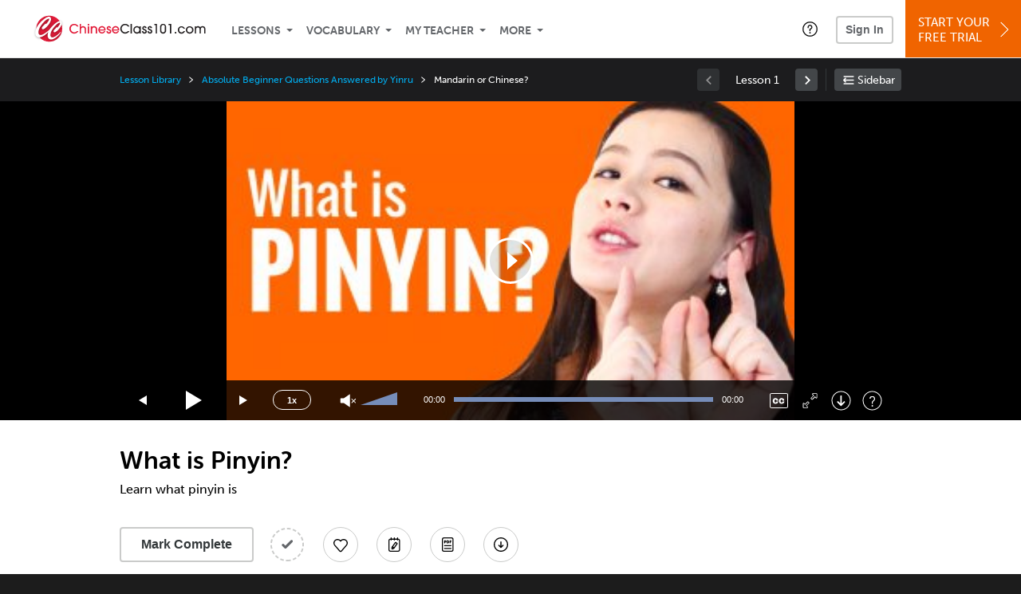

--- FILE ---
content_type: image/svg+xml
request_url: https://www.chineseclass101.com/static/images/chineseclass101/header/chineseclass101-logo.svg
body_size: 3755
content:
<?xml version="1.0" encoding="utf-8"?>
<!-- Generator: Adobe Illustrator 18.1.1, SVG Export Plug-In . SVG Version: 6.00 Build 0)  -->
<svg version="1.1" xmlns="http://www.w3.org/2000/svg" xmlns:xlink="http://www.w3.org/1999/xlink" x="0px" y="0px"
	 viewBox="0 0 225.4 40" enable-background="new 0 0 225.4 40" xml:space="preserve">
<g id="Main">
	<g>
		<g>
			<g>
				<path fill="#E21B39" d="M56.1,17.1c-0.4-0.4-1.4-1.7-3.3-1.7c-2.5,0-4.4,2-4.4,4.6c0,2.6,2.1,4.6,4.4,4.6c1.3,0,2.4-0.6,3.2-1.6
					h2.1c-1.3,2.3-3.6,3.2-5.4,3.2c-3.4,0-6.1-2.8-6.1-6.2c0-3.5,2.8-6.1,6.1-6.1c0.9,0,2.3,0.2,3.6,1.2c1.1,0.8,1.5,1.6,1.8,2.1
					H56.1z"/>
				<path fill="#E21B39" d="M65.9,26v-4.8c0-0.7,0-2.8-2.2-2.8c-1.4,0-2.4,1-2.4,2.8V26h-1.7V14.1h1.7V18h0c0.8-1.2,2.1-1.2,2.5-1.2
					c1.4,0,2.5,0.6,3.2,1.6c0.4,0.6,0.5,1.3,0.6,2.3V26H65.9z"/>
				<path fill="#E21B39" d="M71.4,16h-1.7v-2h1.7V16z M71.4,26h-1.7V17h1.7V26z"/>
				<path fill="#E21B39" d="M79.8,26v-4.8c0-0.7,0-2.8-2.2-2.8c-1.4,0-2.3,1-2.3,2.8V26h-1.7V17h1.6v1h0c0.9-1.2,2.3-1.2,2.6-1.2
					c1.4,0,2.5,0.6,3.2,1.6c0.4,0.6,0.5,1.3,0.6,2.3V26H79.8z"/>
				<path fill="#E21B39" d="M84.8,22.2c0.4,1.7,1.8,2.4,2.9,2.4c1.2,0,2.1-0.7,2.5-1.5h1.7c-0.9,2.3-2.9,3-4.3,3
					c-2.5,0-4.5-2.2-4.5-4.7c0-2.7,2.1-4.7,4.6-4.7c2.4,0,4.5,2,4.5,4.6c0,0.3,0,0.7,0,0.9H84.8z M90.6,20.9
					c-0.1-1.3-1.3-2.6-2.9-2.6c-1.6,0-2.8,1.3-2.9,2.6H90.6z"/>
				<path fill="#E21B39" d="M97.4,19.4c-0.1-0.7-0.5-1.1-1.1-1.1c-0.6,0-1,0.4-1,1c0,0.7,0.6,0.9,1.4,1.2c0.7,0.2,2.7,0.8,2.7,2.9
					c0,1.6-1.1,2.8-3,2.8c-1.1,0-3.2-0.7-3.2-3.2h1.7c0.1,1,0.6,1.6,1.5,1.6c0.8,0,1.3-0.5,1.3-1.2c0-0.8-0.7-1.1-1.6-1.4
					c-1-0.4-2.5-0.8-2.5-2.7c0-1.3,1.1-2.6,2.8-2.6c1,0,2.7,0.6,2.7,2.6H97.4z"/>
				<path fill="#E21B39" d="M101.9,22.2c0.4,1.7,1.8,2.4,2.9,2.4c1.2,0,2.1-0.7,2.5-1.5h1.7c-0.9,2.3-2.9,3-4.3,3
					c-2.5,0-4.5-2.2-4.5-4.7c0-2.7,2.1-4.7,4.6-4.7c2.4,0,4.5,2,4.5,4.6c0,0.3,0,0.7,0,0.9H101.9z M107.7,20.9
					c-0.1-1.3-1.3-2.6-2.9-2.6c-1.6,0-2.8,1.3-2.9,2.6H107.7z"/>
				<path fill="#231F20" d="M120.1,17.1c-0.4-0.4-1.4-1.7-3.3-1.7c-2.5,0-4.4,2-4.4,4.6c0,2.6,2.1,4.6,4.4,4.6
					c1.3,0,2.4-0.6,3.3-1.6h2.1c-1.3,2.3-3.6,3.2-5.4,3.2c-3.4,0-6.1-2.8-6.1-6.2c0-3.5,2.8-6.1,6.1-6.1c0.9,0,2.3,0.2,3.6,1.2
					c1.1,0.8,1.5,1.6,1.8,2.1H120.1z"/>
				<path fill="#231F20" d="M125.3,26h-1.7V14.1h1.7V26z"/>
				<path fill="#231F20" d="M134.8,26v-1.4h0c-0.6,1.1-1.8,1.6-3,1.6c-3,0-4.7-2.3-4.7-4.7c0-2.2,1.5-4.7,4.7-4.7
					c1.2,0,2.4,0.5,3,1.5h0V17h1.7V26H134.8z M131.7,18.3c-2.1,0-3.1,1.8-3.1,3.2c0,1.6,1.3,3.1,3,3.1c1.8,0,3.1-1.4,3.1-3.1
					C134.8,19.6,133.5,18.3,131.7,18.3z"/>
				<path fill="#231F20" d="M142.1,19.4c-0.1-0.7-0.5-1.1-1.1-1.1c-0.6,0-1,0.4-1,1c0,0.7,0.6,0.9,1.4,1.2c0.7,0.2,2.7,0.8,2.7,2.9
					c0,1.6-1.1,2.8-3,2.8c-1.1,0-3.2-0.7-3.2-3.2h1.7c0.1,1,0.6,1.6,1.5,1.6c0.8,0,1.3-0.5,1.3-1.2c0-0.8-0.7-1.1-1.6-1.4
					c-1-0.4-2.5-0.8-2.5-2.7c0-1.3,1.1-2.6,2.8-2.6c1,0,2.7,0.6,2.7,2.6H142.1z"/>
				<path fill="#231F20" d="M149,19.4c-0.1-0.7-0.5-1.1-1.1-1.1c-0.6,0-1,0.4-1,1c0,0.7,0.6,0.9,1.4,1.2c0.7,0.2,2.7,0.8,2.7,2.9
					c0,1.6-1.1,2.8-3,2.8c-1.1,0-3.2-0.7-3.2-3.2h1.7c0.1,1,0.6,1.6,1.5,1.6c0.8,0,1.3-0.5,1.3-1.2c0-0.8-0.7-1.1-1.6-1.4
					c-1-0.4-2.5-0.8-2.5-2.7c0-1.3,1.1-2.6,2.8-2.6c1,0,2.7,0.6,2.7,2.6H149z"/>
				<path fill="#231F20" d="M157,26h-1.7V15.6h-1.8v-1.5h3.4V26z"/>
				<path fill="#231F20" d="M168.4,22.1c0,0.9-0.1,1.8-0.9,2.7c-0.5,0.6-1.5,1.4-3,1.4c-1.5,0-2.5-0.8-3-1.4c-0.8-1-0.8-2.1-0.8-2.7
					v-4.2c0-3,2.4-4,3.9-4c1.8,0,3.8,1.3,3.8,3.9V22.1z M166.8,17.7c0-2.1-1.5-2.4-2.2-2.4c-0.8,0-2.2,0.5-2.2,2.4v4.4
					c0,2.5,1.9,2.5,2.2,2.5c0.7,0,1.2-0.3,1.6-0.8c0.5-0.6,0.5-1.2,0.5-1.8V17.7z"/>
				<path fill="#231F20" d="M174.9,26h-1.7V15.6h-1.8v-1.5h3.4V26z"/>
				<path fill="#231F20" d="M179.4,26v-2h1.7v2H179.4z"/>
				<path fill="#231F20" d="M190.2,20c-0.3-0.6-0.9-1.7-2.5-1.7c-2.2,0-2.9,1.8-2.9,3.2c0,1.5,1,3.2,2.9,3.2c1.3,0,2.1-0.7,2.5-1.6
					h1.9c-0.7,2-2.4,3.2-4.4,3.2c-2.9,0-4.6-2.4-4.6-4.7c0-2.4,1.8-4.7,4.6-4.7c2.5,0,4,1.9,4.4,3.2H190.2z"/>
				<path fill="#231F20" d="M198,26.2c-3,0-4.8-2.5-4.8-4.7c0-2.4,2-4.6,4.8-4.6c2.7,0,4.8,2.1,4.8,4.7
					C202.8,23.6,201,26.2,198,26.2z M198,18.3c-1.9,0-3.1,1.6-3.1,3.2c0,1.6,1.3,3.2,3.1,3.2c1.8,0,3.1-1.5,3.1-3.2
					C201.1,19.9,199.8,18.3,198,18.3z"/>
				<path fill="#231F20" d="M216.3,26v-5c0-0.8-0.1-2.7-2.1-2.7c-2.1,0-2.1,1.9-2.1,2.7v5h-1.7v-5c0-0.7,0-1.2-0.4-1.8
					c-0.4-0.6-1-0.8-1.7-0.8c-2.2,0-2.2,2-2.2,2.7v5h-1.7V17h1.5v1h0c0.3-0.4,0.9-1.2,2.6-1.2c1.1,0,2.3,0.5,2.8,1.5
					c0.3-0.5,1-1.5,2.9-1.5c1.5,0,2.6,0.6,3.1,1.6c0.3,0.6,0.5,1.3,0.5,2.2V26H216.3z"/>
			</g>
			<g>
				<circle fill="#E21B39" cx="21.3" cy="20" r="16.3"/>
				<g>
					
						<image overflow="visible" opacity="0.3" width="43" height="38" xlink:href="[data-uri]
GXRFWHRTb2Z0d2FyZQBBZG9iZSBJbWFnZVJlYWR5ccllPAAABbhJREFUeNrkmQlTG0cQhVfS6kDo
QojIgEBWDA5xnNhO8v//QSp2DjuxsUEIHSAOIRCSrGMzW/V1VWdLK4kjVFJR1avFe8y8efO6p2ds
Wf+xX+CB2nL+TYQDIKj+1kTHXJ37IB64B6Ihg4hBFIS475IbGvQNegafFfkHJyyKugQXDZYMlrnG
eTYy6BicGBwZnEH8TqTtW5J1v1swyBqsGzwGjwySqOyqe27w0eA3BjBEaeuhCGuyXxhsGzw32DHY
ROEo77gqtgzSBtcofQlpr8qBeQPVviXZvMFXBt8bvDAoGaR4b8R7MXBhkMMqoRkBKz/fQLXvQPYH
g1dYwfVxF0X72GLFQ8qrYtATsBHujacFqn1Hspt00iCwXDXD+DpFZ23Q5d9CNMxAMwRsBtJ97NMg
Bv4WqPYdyG7wzqHBJ4NjSGxghRCePQZXdBzBHlmC1H2/SPsxvvlEoH7wBqp9S7JFntcM3hns4d1N
/JqFcBuypygXQfl1fP8ES60pha+mBao9hWzIQ/ZHgqyEku6UHXAdQdJVa5Xv2jxr8HcQX5dUZiny
XQxxwurbHJYJzQo6iVpJXU9R1iW7ZZDAqxeolkaxAgRcPw4Mqga7BhXey0D2JZllE2vIAmMpghEQ
8mYQP8IR1cEryG5Drk8ABfFgCZI5ssMYVd0F4z3TGkP9lypYbbLKqcoskg6HYDQrS2h186j7HK+l
Mf85/kpAOIMvo3TieraMukeoVEBVb2bZZ8mOQzRIHxf004W0NY1wWAXGFtOcgUwTxSwUzTMQm45O
IfoW0iPIfgtZ7f997GLh4xTtnBPM4v2hXkCCPuquqPogx313+uqQcvBbAgIDBuOmoZ8Nfqdjd6n+
BrJbDG4AkR7fu4p/SZ+OmqE6GWLgZwmvuiXSTZzGmzTm8F2E764ZhEv2J4PXdLbI7DyDUIZZ6Cn/
izg5rFOD7D79df087FW3qCLehlADIlE6kOnq0MkbcEjnj5Sl0tjjCsVSPE+jskUfFYK1SvsDv1pC
1E2SRyWZJ+ioxegPIPMZL9s0XEbhOu2to+w2g3MIpDZ9ZVXtPIKsrG7vCdbupNrZVoWJzchXCZRl
pl1ST5VGu1wXmZU+XuuoOuIFKDIjbaZ4ANEUZMdkCfH+L4iig823vJSVbUmN3mEajyBcZQAyQFmd
4ijpEvyaQJNU2MH7NZXfJX21FNlfab+nCqTxLA/bnlVmjKJtNaVt7tvK8wUs8AzfrkNWdh1l/Jlg
cDZtVLDBO5RewNsxVUeMZ+XhoGcHrIvskPomDtknygJbLOcSSG18vUvkL6B4BYWrDOYC5bOoKc+7
DNqap7yUAkime40plNy7jAV2QIkByPMeCtWo5j7Qbhn/B/C/o9pagXzLE1++S7OjfGPR8RJ5tIMK
baYsr6qzNO931c5hRI4+Z3qPed6AcBohCgy2QBst+upNqyWEqD5HGKBukgbjTH+PgSToeIQqR5DY
YGZGYAB0MRNjoDvYaJVBVrCQFPzDaVnCe46wpjaSWQiv4i3Zsrfx4R4dyDcJFcRybpFXdXORGnub
IHNYcD6SMpt+ZxihCRtDyRQxlAx5TnMGkGvgyzdEep13liAVhWCf+xlVvH8H4RVI1UhrrwnQE+Vv
X4WHTO0e9wf4SXYFFkEkfjzk3TL3wuAx3yQg+ZRrh4EnVY5vsVD8waB3p6k7ycNS5Mi6X1fRaxFA
DbWxPFFb+zhWapBTZYuTV+Wp10p/QnYXAc5UsM08SHFUZMu1iaeSvHMFwUue9zwFyhlEDiArm1E5
GJTK7gCyb5mlJm33Z529+aU1IXKtptviXn/C9kVyqhTwCwws6/n2klnbB1W1sxjOcyQbuMG5r/e8
V59/yXuSUfLKErbKQpKXT7l2PKc7M0815zluDcx5mi6kJcPIoWBQnZdJ1uir9Hijg+77/C8Da0Lt
MWmwzk0U/acJz9uuY/1ffn8JMAAtpCx8spIWDAAAAABJRU5ErkJggg==" transform="matrix(1 0 0 1 -0.5719 0.9281)">
					</image>
					<g>
						<path fill="#FFFFFF" d="M25.2,30.9c-1.7,0-2.4-1.3-2.4-3.3c0.1-2.2,1.3-5.3,3.1-7.6c5.4-7.4,8.1-7.4,8.5-7.5
							c0.4-0.1,0.6,0.1,0.6,0.6c0,0.9-1.6,3.5-3.9,5.8l0-0.1c0.1-0.5,0-0.7-0.2-0.7c-0.3,0-1.1,0.9-1.2,1.1L27.9,21
							c-0.5,0.5-1.2,1.3-1.2,2.2c0,0.9,0.6,1.5,1.3,1.4c3-0.5,9.2-7.6,9.1-11.5c0-1.8-0.9-2.8-2.3-2.8C32,10.3,27,14.7,24.9,17
							c-0.8,0.9-1.7,2-2.5,3.1c0,0,0,0,0,0c-1.2,1.9-8.5,7.8-11.9,7.8c-1.9,0-2.8-1.3-2.8-3.5c0-2.4,1.4-5.9,3.3-8.4
							c6-8.2,9.1-8.4,9.6-8.5C21,7.2,21.3,7.5,21.3,8c0,1-1.7,3.9-4.3,6.5L17,14.4c0.1-0.5,0-0.7-0.3-0.7c-0.3,0-1.2,1-1.4,1.2l-2,2
							c-0.6,0.6-1.3,1.5-1.3,2.4c0,1,0.7,1.6,1.5,1.5c3.4-0.6,10.3-8.6,10.1-12.9c-0.1-2-1.1-3-2.7-3c-3.2,0-8.8,5-11.1,7.6
							c-2.8,3-6.1,8-6.1,12.6c0,3.6,2.2,5.8,5.1,5.8c2.4,0,6.5-1.7,11.4-6.9c-0.5,1.4-0.9,2.8-1,4.2c-0.1,3.3,1.7,5.3,4.3,5.4
							c2.2,0.1,6.1-1.5,10.8-6.8c0.9-1,1.3-1.4,1.3-2.9C33.4,26.4,28.2,31,25.2,30.9z"/>
					</g>
				</g>
			</g>
		</g>
	</g>
</g>
<g id="rectangles" display="none">
	<rect x="0" display="inline" fill="none" width="225.4" height="40"/>
</g>
</svg>


--- FILE ---
content_type: image/svg+xml
request_url: https://www.chineseclass101.com/static/images/chineseclass101/logo_101_footer.svg
body_size: 2378
content:
<?xml version="1.0" encoding="utf-8"?>
<!-- Generator: Adobe Illustrator 17.1.0, SVG Export Plug-In . SVG Version: 6.00 Build 0)  -->
<!DOCTYPE svg PUBLIC "-//W3C//DTD SVG 1.1//EN" "http://www.w3.org/Graphics/SVG/1.1/DTD/svg11.dtd" [
	<!ENTITY ns_flows "http://ns.adobe.com/Flows/1.0/">
	<!ENTITY ns_extend "http://ns.adobe.com/Extensibility/1.0/">
	<!ENTITY ns_ai "http://ns.adobe.com/AdobeIllustrator/10.0/">
	<!ENTITY ns_graphs "http://ns.adobe.com/Graphs/1.0/">
]>
<svg version="1.1" id="Layer_1" xmlns:x="&ns_extend;" xmlns:i="&ns_ai;" xmlns:graph="&ns_graphs;"
	 xmlns="http://www.w3.org/2000/svg" xmlns:xlink="http://www.w3.org/1999/xlink" xmlns:a="http://ns.adobe.com/AdobeSVGViewerExtensions/3.0/"
	 x="0px" y="0px" viewBox="0 0 231.75 30" enable-background="new 0 0 231.75 30" xml:space="preserve">
<g>
	<path fill="#E21B39" d="M13.795,11.097c-0.476-0.54-1.903-2.251-4.496-2.251c-3.331,0-5.949,2.748-5.949,6.122
		c0,3.437,2.769,6.206,5.905,6.206c1.685,0,3.264-0.823,4.366-2.12h2.878c-1.773,3.135-4.78,4.261-7.265,4.261
		c-4.543,0-8.219-3.828-8.219-8.37c0-4.671,3.763-8.24,8.24-8.24c1.211,0,3.157,0.303,4.887,1.557
		c1.448,1.038,2.053,2.119,2.466,2.834H13.795z"/>
	<path fill="#E21B39" d="M26.926,23.013v-6.509c0-0.93,0-3.743-2.984-3.743c-1.882,0-3.159,1.32-3.159,3.721v6.531h-2.248V7.009
		h2.248v5.3h0.045c1.08-1.601,2.876-1.601,3.352-1.601c1.861,0,3.372,0.799,4.237,2.14c0.476,0.779,0.736,1.73,0.759,3.072v7.093
		H26.926z"/>
	<path fill="#E21B39" d="M34.256,9.649h-2.25v-2.64h2.25V9.649z M34.256,23.013h-2.25V11.032h2.25V23.013z"/>
	<path fill="#E21B39" d="M45.523,23.013v-6.509c0-0.93,0-3.743-2.983-3.743c-1.882,0-3.157,1.32-3.157,3.721v6.531h-2.25V11.032
		h2.098v1.278h0.045c1.209-1.601,3.025-1.601,3.504-1.601c1.859,0,3.373,0.799,4.237,2.14c0.476,0.779,0.736,1.73,0.757,3.072v7.093
		H45.523z"/>
	<path fill="#E21B39" d="M52.294,17.996c0.56,2.315,2.421,3.267,3.935,3.267c1.665,0,2.876-0.974,3.418-2.013h2.25
		c-1.145,3.094-3.893,4.066-5.754,4.066c-3.396,0-6.099-2.92-6.099-6.315c0-3.59,2.769-6.292,6.143-6.292
		c3.244,0,6.075,2.639,6.096,6.142c0,0.388-0.042,0.995-0.063,1.146H52.294z M60.036,16.265c-0.108-1.75-1.709-3.505-3.872-3.505
		c-2.161,0-3.761,1.754-3.869,3.505H60.036z"/>
	<path fill="#E21B39" d="M69.249,14.212c-0.131-0.974-0.714-1.451-1.535-1.451c-0.823,0-1.407,0.521-1.407,1.278
		c0,0.995,0.865,1.254,1.862,1.557c0.928,0.281,3.611,1.038,3.611,3.893c0,2.118-1.471,3.828-4.024,3.828
		c-1.514,0-4.237-0.951-4.237-4.238h2.25c0.084,1.34,0.778,2.185,2.032,2.185c1.015,0,1.73-0.628,1.73-1.644
		c0-1.061-0.93-1.428-2.097-1.839c-1.298-0.476-3.376-1.059-3.376-3.612c0-1.772,1.493-3.459,3.765-3.459
		c1.361,0,3.611,0.844,3.677,3.504H69.249z"/>
	<path fill="#E21B39" d="M75.348,17.996c0.562,2.315,2.421,3.267,3.935,3.267c1.667,0,2.879-0.974,3.417-2.013h2.25
		c-1.146,3.094-3.893,4.066-5.752,4.066c-3.396,0-6.098-2.92-6.098-6.315c0-3.59,2.765-6.292,6.14-6.292
		c3.244,0,6.077,2.639,6.099,6.142c0,0.388-0.045,0.995-0.066,1.146H75.348z M83.09,16.265c-0.108-1.75-1.709-3.505-3.869-3.505
		c-2.164,0-3.764,1.754-3.872,3.505H83.09z"/>
	<path fill="#231F20" d="M99.742,11.097c-0.475-0.54-1.902-2.251-4.497-2.251c-3.331,0-5.946,2.748-5.946,6.122
		c0,3.437,2.768,6.206,5.903,6.206c1.686,0,3.265-0.823,4.369-2.12h2.876c-1.774,3.135-4.78,4.261-7.266,4.261
		c-4.542,0-8.22-3.828-8.22-8.37c0-4.671,3.764-8.24,8.241-8.24c1.212,0,3.157,0.303,4.888,1.557
		c1.448,1.038,2.055,2.12,2.466,2.834H99.742z"/>
	<path fill="#231F20" d="M106.751,23.013h-2.248V7.009h2.248V23.013z"/>
	<path fill="#231F20" d="M119.489,23.013v-1.86h-0.042c-0.867,1.47-2.445,2.163-4.066,2.163c-4.046,0-6.359-3.093-6.359-6.25
		c0-2.92,2.055-6.358,6.359-6.358c1.666,0,3.199,0.691,4.066,2.011h0.042v-1.687h2.25v11.981H119.489z M115.381,12.76
		c-2.769,0-4.109,2.402-4.109,4.284c0,2.162,1.709,4.218,4.087,4.218c2.358,0,4.174-1.927,4.174-4.218
		C119.533,14.492,117.694,12.76,115.381,12.76z"/>
	<path fill="#231F20" d="M129.352,14.212c-0.129-0.974-0.714-1.451-1.535-1.451c-0.823,0-1.407,0.521-1.407,1.278
		c0,0.994,0.865,1.254,1.862,1.557c0.928,0.281,3.611,1.038,3.611,3.893c0,2.118-1.471,3.828-4.021,3.828
		c-1.517,0-4.24-0.951-4.24-4.238h2.247c0.086,1.34,0.781,2.185,2.035,2.185c1.017,0,1.73-0.628,1.73-1.644
		c0-1.061-0.93-1.428-2.097-1.839c-1.298-0.476-3.376-1.059-3.376-3.612c0-1.772,1.493-3.459,3.764-3.459
		c1.362,0,3.612,0.844,3.678,3.504H129.352z"/>
	<path fill="#231F20" d="M138.521,14.212c-0.129-0.974-0.713-1.451-1.536-1.451c-0.82,0-1.404,0.521-1.404,1.278
		c0,0.994,0.862,1.254,1.859,1.557c0.931,0.281,3.612,1.038,3.612,3.893c0,2.118-1.472,3.828-4.022,3.828
		c-1.514,0-4.24-0.951-4.24-4.238h2.25c0.086,1.34,0.778,2.185,2.033,2.185c1.016,0,1.73-0.628,1.73-1.644
		c0-1.061-0.929-1.428-2.098-1.839c-1.297-0.476-3.373-1.059-3.373-3.612c0-1.772,1.493-3.459,3.764-3.459
		c1.362,0,3.609,0.844,3.676,3.504H138.521z"/>
	<path fill="#231F20" d="M149.335,23.013h-2.25V9.064h-2.356V7.009h4.606V23.013z"/>
	<path fill="#231F20" d="M164.712,17.866c0,1.233-0.128,2.4-1.166,3.612c-0.736,0.822-2.056,1.838-4.046,1.838
		c-2.034,0-3.351-1.102-4.042-1.946c-1.105-1.34-1.105-2.833-1.105-3.678v-5.579c0-4.065,3.202-5.428,5.234-5.428
		c2.378,0,5.125,1.796,5.125,5.277V17.866z M162.463,11.962c0-2.812-2.053-3.223-2.9-3.223c-1.123,0-2.96,0.65-2.96,3.223v5.904
		c0,3.309,2.595,3.397,2.984,3.397c0.886,0,1.621-0.413,2.163-1.017c0.713-0.823,0.713-1.556,0.713-2.379V11.962z"/>
	<path fill="#231F20" d="M173.34,23.013h-2.248V9.064h-2.357V7.009h4.606V23.013z"/>
	<path fill="#231F20" d="M179.418,23.013v-2.639h2.249v2.639H179.418z"/>
	<path fill="#231F20" d="M193.91,15.011c-0.369-0.757-1.233-2.251-3.375-2.251c-2.898,0-3.936,2.424-3.936,4.24
		c0,2.077,1.317,4.262,3.893,4.262c1.685,0,2.831-0.974,3.394-2.208h2.51c-0.909,2.66-3.247,4.261-5.904,4.261
		c-3.937,0-6.144-3.222-6.144-6.315c0-3.243,2.379-6.292,6.164-6.292c3.397,0,5.428,2.53,5.883,4.304H193.91z"/>
	<path fill="#231F20" d="M204.377,23.316c-4.024,0-6.466-3.352-6.466-6.381c0-3.264,2.747-6.227,6.466-6.227
		c3.633,0,6.467,2.855,6.467,6.273C210.844,19.897,208.444,23.316,204.377,23.316z M204.377,12.76c-2.531,0-4.216,2.1-4.216,4.24
		c0,2.164,1.707,4.262,4.216,4.262c2.422,0,4.217-2.013,4.217-4.282C208.594,14.86,206.906,12.76,204.377,12.76z"/>
	<path fill="#231F20" d="M229.008,23.013v-6.661c0-1.016-0.129-3.591-2.831-3.591c-2.876,0-2.833,2.575-2.855,3.57v6.682h-2.249
		v-6.661c0.023-0.994-0.022-1.665-0.498-2.466c-0.562-0.865-1.404-1.126-2.228-1.126c-2.96,0-2.96,2.683-2.96,3.57v6.682h-2.25
		V11.032h2.076v1.297h0.043c0.433-0.497,1.212-1.621,3.438-1.621c1.45,0,3.114,0.691,3.719,2.011
		c0.389-0.606,1.278-2.011,3.959-2.011c2.011,0,3.438,0.822,4.216,2.164c0.434,0.778,0.671,1.75,0.671,2.918v7.223H229.008z"/>
</g>
</svg>
